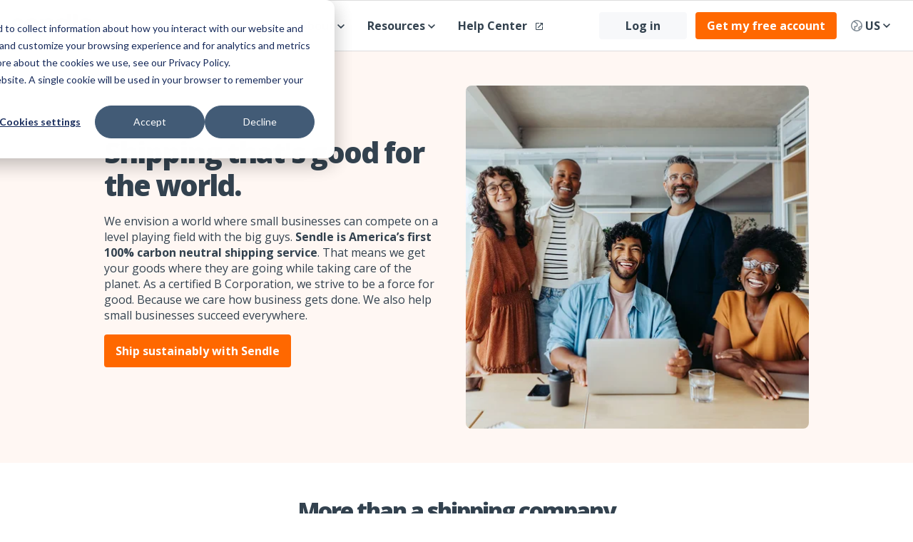

--- FILE ---
content_type: text/css
request_url: https://try.sendle.com/hubfs/hub_generated/module_assets/1/8282874075/1743050189829/module_Site_Navigation_-_US.min.css
body_size: 289
content:
@media screen and (max-width:1250px){.header .button.button--primary{display:none}}@media screen and (max-width:1050px){.header--is-open{color:#fff}.header--is-open .header__inner{-webkit-box-align:start;-ms-flex-align:start;-ms-flex-line-pack:start;align-content:flex-start;align-items:flex-start;background:#33424f;color:#fff;height:100%;left:0;overflow-y:auto;padding:1rem;position:fixed;top:0;width:100%;z-index:100}.header--is-open .header__logo{-webkit-box-flex:0;-ms-flex:0 0 auto;flex:0 0 auto;margin-bottom:1rem}.header--is-open .header__logo svg #logo-text path{fill:currentColor}.header--is-open .header__toggle{margin-left:auto;position:absolute;right:1rem;top:1rem}.header--is-open .header__toggle .icon--close{display:inline-block}.header--is-open .header__toggle .icon--menu{display:none}.header--is-open .header__actions,.header--is-open .header__nav{-webkit-box-flex:0;display:block;-ms-flex:0 0 100%;flex:0 0 100%}.header--is-open .header__actions li{display:inline-block;margin-top:1rem}.header--is-open .header__nav-link{display:inline-block;padding:.5rem 0}.header--is-open .header__dropdown{background:transparent;-webkit-box-shadow:none;box-shadow:none;color:inherit;display:block;padding:0;position:static}.header--is-open .header__dropdown:before{display:none}.header--is-open .header__dropdown a{display:inline-block;padding:.5rem 1rem}.header--is-open .header__dropdown a:focus,.header--is-open .header__dropdown a:hover{background:transparent;color:#ff6800}}@media screen and (max-width:1350px){.header{padding:0 1rem}}.locale-dropdown{position:relative}.locale-dropdown__dropdown{animation:dropdownAppear .3s ease forwards;background:#fff;border-radius:.25rem;box-shadow:1px 1px 1px 1px rgba(0,0,0,.1);display:none;flex-direction:column;list-style-type:none;margin-top:-.5rem;min-width:100%;padding:1.5em 0 1em;position:absolute;top:100%;z-index:100}.locale-dropdown__dropdown--right{left:auto;right:0}.locale-dropdown__dropdown:focus-visible:focus-within{display:flex;opacity:1;transform:translateY(0)}.locale-dropdown__trigger{align-items:center;background:transparent;border:0;color:inherit;cursor:pointer;display:flex;font-size:inherit;font-weight:700;line-height:inherit;padding:1.5em 1em}.locale-dropdown__item{color:#7a8691;display:block;padding:.5rem 1rem;text-decoration:none;white-space:nowrap}@media screen and (max-width:560px){.locale-dropdown__item{padding:.75rem 1rem}}@media screen and (max-width:1195px){.header__actions .button--primary{display:none}}@media screen and (max-width:975px){.header.header--is-open .header__inner{padding-bottom:150px}.header--is-open .header__actions .button--primary,.header--is-open .header__actions .button--tertiary{display:inline-block}.header--is-open .header__actions{background:#33424f;border-top:1px solid #b4bfc9;bottom:0;box-shadow:0 -6px 8px 0 rgba(0,0,0,.4);margin-left:-1rem;padding:16px 24px;position:fixed;width:100vw;z-index:1}}@media screen and (max-width:400px){.header--is-open .header__actions .button{width:100%}}.locale-dropdown__item:focus-visible,.locale-dropdown__item:hover{color:#ff6800;text-decoration:none}.locale-dropdown__item--active{color:#ff6800;font-weight:700;pointer-events:none}.locale-dropdown__icon--globe{color:#7a8691;margin-right:.25rem}.locale-dropdown__icon--chevron{margin-left:.25rem}.locale-dropdown__icon--chevron path{fill:currentColor}.locale-dropdown:before{animation:dropdownAppear .3s ease forwards;background:#ff6800;bottom:0;content:"";display:none;height:.5rem;left:1rem;pointer-events:none;position:absolute;width:70%;width:calc(100% - 2rem);z-index:110}.locale-dropdown:focus-visible:focus-within .locale-dropdown__trigger{color:#ff6800}.locale-dropdown:focus-visible:focus-within .locale-dropdown__dropdown{display:flex}.locale-dropdown:focus-visible:focus-within:before{display:block}@media screen and (min-width:1090px){.locale-dropdown:focus-visible:focus-within .locale-dropdown__trigger{color:#ff6800}.locale-dropdown:focus-visible:focus-within .locale-dropdown__dropdown{display:flex}.locale-dropdown:focus-visible:focus-within:before{display:block}}.locale-dropdown--is-open .locale-dropdown__trigger{color:#ff6800}.locale-dropdown--is-open .locale-dropdown__dropdown{display:flex}.locale-dropdown--is-open:before{display:block}@keyframes dropdownAppear{0%{opacity:0;transform:translateY(-.5rem)}to{opacity:1;transform:translateY(0)}}

--- FILE ---
content_type: text/css
request_url: https://try.sendle.com/hubfs/hub_generated/module_assets/1/178588702604/1743050450483/module_Video--Text--Quote.min.css
body_size: -614
content:
.video--quote-block{display:flex;gap:1rem}.video--quote{background:#fff7f3;border-radius:8px;display:flex;flex:1 1 33%;padding:1.5rem}.video--quote-content{align-self:center}.video--style{border-radius:8px;height:100%;left:0;position:absolute;top:0;width:100%}.video--quote-reverse{flex-direction:row-reverse}@media only screen and (max-width:1020px){.video--quote-block,.video--quote-reverse{flex-direction:column-reverse}.video--style{height:100%;left:0;min-height:0;position:absolute;top:0;width:100%}.video--quote-content{margin-bottom:0}}

--- FILE ---
content_type: application/javascript
request_url: https://try.sendle.com/hubfs/hub_generated/module_assets/1/8282874075/1743050189829/module_Site_Navigation_-_US.min.js
body_size: -500
content:
var module_7223255=function(){var __hs_messages={};i18n_getmessage=function(){return hs_i18n_getMessage(__hs_messages,hsVars.language,arguments)},i18n_getlanguage=function(){return hsVars.language};const localeDropdown=document.querySelector(".locale-dropdown"),localeDropdownTrigger=document.querySelector(".locale-dropdown__trigger"),canTouch="ontouchstart"in window,handleDropdownMouseIn=()=>{localeDropdown.classList.add("locale-dropdown--is-open")},handleDropdownMouseOut=()=>{localeDropdown.classList.remove("locale-dropdown--is-open")};localeDropdownTrigger.addEventListener("click",(()=>{localeDropdown.classList.toggle("locale-dropdown--is-open")})),document.addEventListener("click",(e=>{e.target.closest(".locale-dropdown")||localeDropdown.classList.remove("locale-dropdown--is-open")})),canTouch||(localeDropdown.addEventListener("mouseenter",handleDropdownMouseIn),localeDropdown.addEventListener("mouseleave",handleDropdownMouseOut))}();

--- FILE ---
content_type: image/svg+xml
request_url: https://try.sendle.com/hubfs/content/images/icons/social-icons/twitter-x/icon-social-twitter-x-logo-circle-midnight.svg
body_size: -313
content:
<?xml version="1.0" encoding="UTF-8"?>
<svg id="Layer_1" data-name="Layer 1" xmlns="http://www.w3.org/2000/svg" viewBox="0 0 64 64">
  <defs>
    <style>
      .cls-1 {
        fill: #33424f;
      }

      .cls-1, .cls-2 {
        stroke-width: 0px;
      }

      .cls-2 {
        fill: #fff;
      }
    </style>
  </defs>
  <circle class="cls-1" cx="32" cy="32" r="32"/>
  <path class="cls-2" d="m34.85,29.65l11.17-12.98h-2.65l-9.7,11.27-7.75-11.27h-8.93l11.71,17.05-11.71,13.61h2.65l10.24-11.9,8.18,11.9h8.93l-12.15-17.68h0Zm-3.62,4.21l-1.19-1.7-9.44-13.51h4.07l7.62,10.9,1.19,1.7,9.9,14.17h-4.07l-8.08-11.56h0Z"/>
</svg>

--- FILE ---
content_type: application/javascript
request_url: https://try.sendle.com/hubfs/hub_generated/template_assets/1/10615778804/1743034830370/template_l10n.min.js
body_size: 867
content:
!function r(a,c,l){function s(t,e){if(!c[t]){if(!a[t]){var o="function"==typeof require&&require;if(!e&&o)return o(t,!0);if(u)return u(t,!0);var n=new Error("Cannot find module '"+t+"'");throw n.code="MODULE_NOT_FOUND",n}var i=c[t]={exports:{}};a[t][0].call(i.exports,(function(e){return s(a[t][1][e]||e)}),i,i.exports,r,a,c,l)}return c[t].exports}for(var u="function"==typeof require&&require,e=0;e<l.length;e++)s(l[e]);return s}({1:[function(e,t,p){p.defaults={},p.set=function(e,t,o){var n=o||{},i=p.defaults,r=n.expires||i.expires,a=n.domain||i.domain,c=void 0!==n.path?n.path:void 0!==i.path?i.path:"/",l=void 0!==n.secure?n.secure:i.secure,s=void 0!==n.httponly?n.httponly:i.httponly,u=void 0!==n.samesite?n.samesite:i.samesite,f=r?new Date("number"==typeof r?(new Date).getTime()+864e5*r:r):0;document.cookie=e.replace(/[^+#$&^`|]/g,encodeURIComponent).replace("(","%28").replace(")","%29")+"="+t.replace(/[^+#$&/:<-\[\]-}]/g,encodeURIComponent)+(f&&0<=f.getTime()?";expires="+f.toUTCString():"")+(a?";domain="+a:"")+(c?";path="+c:"")+(l?";secure":"")+(s?";httponly":"")+(u?";samesite="+u:"")},p.get=function(e){for(var t=document.cookie.split(";");t.length;){var o=t.pop(),n=o.indexOf("=");if(n=n<0?o.length:n,decodeURIComponent(o.slice(0,n).replace(/^\s+/,""))===e)return decodeURIComponent(o.slice(n+1))}return null},p.erase=function(e,t){p.set(e,"",{expires:-1,domain:t&&t.domain,path:t&&t.path,secure:0,httponly:0})},p.all=function(){for(var e={},t=document.cookie.split(";");t.length;){var o=t.pop(),n=o.indexOf("=");n=n<0?o.length:n,e[decodeURIComponent(o.slice(0,n).replace(/^\s+/,""))]=decodeURIComponent(o.slice(n+1))}return e}},{}],2:[function(e,t,o){"use strict";var n,i=function(){function n(e,t){for(var o=0;o<t.length;o++){var n=t[o];n.enumerable=n.enumerable||!1,n.configurable=!0,"value"in n&&(n.writable=!0),Object.defineProperty(e,n.key,n)}}return function(e,t,o){return t&&n(e.prototype,t),o&&n(e,o),e}}(),a=(n=e("browser-cookies"))&&n.__esModule?n:{default:n},c=function(){function e(){!function(e,t){if(!(e instanceof t))throw new TypeError("Cannot call a class as a function")}(this,e),this.apiUrl="https://www.sendle.com/locale",this.allowedLocalePaths=new RegExp(/\/(en-au|en-us|en-ca|fr-ca)(\/|$)/i),this.allowedHosts=new RegExp(/(try|couriers|blog)\.sendle\.com/i),this.cookieName="sendle_locale",this.excludedUAs=new RegExp(/Google/)}return i(e,[{key:"init",value:function(){if(navigator.userAgent.match(this.excludedUAs))return!1;location.href.match(this.allowedHosts)&&location.href.match(this.allowedLocalePaths)&&(this.initRedirection(),this.initLocaleLink())}},{key:"initRedirection",value:function(){var t=this,o=location.href.match(this.allowedLocalePaths)[1],e=a.default.get(this.cookieName);e?o.toUpperCase()!==e.toUpperCase()&&this.redirect(e):$.getJSON(this.apiUrl,(function(e){e.found?(t.setCookie(e.locale),o.toUpperCase()!==e.locale.toUpperCase()&&t.redirect(e.locale)):t.setCookie(o)}))}},{key:"initLocaleLink",value:function(){var i=this;$("a.change-locale").each((function(e,t){var o=$(t),n=o.attr("data-target-locale");o.attr({href:i.urlForLocale(n)}).click((function(e){i.setCookie($(e.target).attr("data-target-locale"))}))}))}},{key:"setCookie",value:function(e){a.default.set(this.cookieName,e,{expires:365,domain:".sendle.com"})}},{key:"urlForLocale",value:function(e){return location.href.replace(this.allowedLocalePaths,"/"+e+"/")}},{key:"redirect",value:function(e){location.href=this.urlForLocale(e)}}]),e}();$((function(){(new c).init()}))},{"browser-cookies":1}]},{},[2]);
//# sourceURL=https://cdn2.hubspot.net/hub/2092172/hub_generated/template_assets/10615778804/1723080368928/Coded_files/Custom/page/2018/l10n.js

--- FILE ---
content_type: image/svg+xml
request_url: https://try.sendle.com/hubfs/content/images/logos/Carbon_Neutral-White-US.svg
body_size: 7287
content:
<svg id="Layer_1" data-name="Layer 1" xmlns="http://www.w3.org/2000/svg" viewBox="0 0 1366.62 1366.62"><defs><style>.cls-1{fill:none;}.cls-2{fill:#009a57;}</style></defs><circle class="cls-1" cx="683.31" cy="683.31" r="673.99"/><path class="cls-2" d="M683.31,1366.62c-182.52,0-354.11-71.08-483.17-200.14S0,865.83,0,683.31,71.08,329.2,200.14,200.14,500.79,0,683.31,0s354.11,71.08,483.17,200.14,200.14,300.65,200.14,483.17-71.08,354.11-200.14,483.17S865.83,1366.62,683.31,1366.62Zm0-1348c-177.54,0-344.46,69.14-470,194.68S18.64,505.77,18.64,683.31s69.14,344.45,194.68,470S505.77,1348,683.31,1348s344.45-69.14,470-194.68S1348,860.85,1348,683.31s-69.14-344.45-194.68-470S860.85,18.64,683.31,18.64Z"/><path class="cls-2" d="M224.72,805.73l3.83,12.89L176.78,834q-9.27,2.75-14.83,3.92c1.13.59,2.4,1.33,3.83,2.24s6,4,13.75,9.31l-6.25,8.9L147.74,840.3l-3.2-10.75Z"/><path class="cls-2" d="M168.34,733.47q21.53-3.37,33.07,1.91t13.77,19.53q2.16,13.79-7.52,22.6t-30.53,12.08q-21.88,3.43-33.33-1.87t-13.68-19.49q-2.18-13.85,7.57-22.67T168.34,733.47ZM175,776.14q16.9-2.65,23.59-7.26t5.5-12.24q-1.2-7.62-9.1-10t-24.57.23q-16.62,2.61-23.5,7.3t-5.69,12.33q1.2,7.62,9,10T175,776.14Z"/><path class="cls-2" d="M166,664.75q21.79-.51,32.53,6.25t11.08,21.18q.33,14-10.43,21.41t-31.87,7.95q-22.12.51-32.79-6.25t-11-21.12q-.33-14,10.49-21.47T166,664.75Zm1,43.18q17.1-.39,24.34-4.08t7.06-11.41q-.18-7.73-7.7-11.13t-24.39-3q-16.82.39-24.25,4.14t-7.26,11.47q.18,7.73,7.64,11.07T167,707.93Z"/><path class="cls-2" d="M153.77,613.43q13,1.88,18.9,7.48t4.57,14.72A15.5,15.5,0,0,1,168.56,648q-7.44,3.76-20,2-25.87-3.71-23.29-21.77,1.27-8.9,8.67-12.72T153.77,613.43ZM134.39,572.8l76.22,57.79-1.57,11-76.22-57.78Zm15.85,66.13q8.43,1.22,12.81.16c2.91-.7,4.54-2.29,4.9-4.79q1.06-7.47-15.64-9.86t-17.77,5.08q-.54,3.74,3.36,6T150.24,638.93Zm44.44-74.66q13,1.86,18.86,7.5t4.55,14.63a15.59,15.59,0,0,1-8.62,12.41q-7.4,3.8-20,2-25.87-3.7-23.29-21.83,1.25-8.72,8.63-12.61T194.68,564.27ZM191,589.75c5.63.81,9.91.85,12.87.14s4.61-2.32,5-4.81q1.06-7.41-15.75-9.82-16.61-2.38-17.66,5-.54,3.74,3.3,6T191,589.75Z"/><path class="cls-2" d="M177.08,470.27q-4.34,11,.94,20.31T197,505.35q14.31,5.67,24,2.54t14.27-14.56a50.17,50.17,0,0,0,2.81-10q.84-5,1.29-10.63l10.9,4.32a62.79,62.79,0,0,1-4.76,22.11q-6.78,17.07-20.74,22.12t-33.23-2.58q-12.12-4.8-19.46-12.85a34.08,34.08,0,0,1-8.84-18.37q-1.52-10.32,3-21.65a52.69,52.69,0,0,1,13.73-20l8.77,8.77a75.07,75.07,0,0,0-6.57,7A32.18,32.18,0,0,0,177.08,470.27Z"/><path class="cls-2" d="M285.11,420.77l-24.27-4.51-16.13,27.61,15.92,18.78-7.27,12.45-56.72-69.39,7.5-12.84,88.3,15.35Zm-36.26-7.34-23.61-4.72c-1.61-.28-4.08-.81-7.43-1.59s-5.76-1.39-7.27-1.84a128.17,128.17,0,0,1,11,11.67l15,17.52Z"/><path class="cls-2" d="M279.8,371.37l26,21L297.18,403l-65-52.6L247,332q10.19-12.59,19.79-14.83t19.12,5.47q12.15,9.81,7.09,26.62l43.64,4.91-9.79,12.1-38.57-5.44Zm-8.8-7.13,6-7.38q6-7.42,5.95-13t-5.49-9.95q-5.52-4.47-10.83-2.8T255.42,340l-5.69,7Z"/><path class="cls-2" d="M286.23,287.05l18.33-16.74q12.75-11.65,21.83-13.13t16.41,6.56a19.28,19.28,0,0,1,5.43,11.54q.5,6.14-3.9,11.85l.39.42q7.62-4.71,14-3.9t12,7q7.6,8.33,6.09,18.34t-11.85,19.47l-22.3,20.37Zm33.4,16.3,9.71-8.88q6.33-5.79,7.42-10.46t-3.32-9.48q-4-4.35-8.89-3.42t-11.77,7.18l-8.74,8Zm7.48,8.19L345,331.1l10.73-9.8q6.33-5.79,7.34-11.17t-3.77-10.62q-4.39-4.81-9.81-4.13t-12.14,6.82Z"/><path class="cls-2" d="M436.79,224.81Q447.85,242,445.39,257T427.2,282.21q-15.92,10.26-30.54,6.3t-25.84-21.37q-11.2-17.41-8.63-32.28t18.5-25.11q15.69-10.09,30.35-6.13T436.79,224.81ZM383.1,259.37q8.37,13,17.93,16.32t19.86-3.29q10.25-6.6,11.19-16.6t-7.51-23.13q-8.32-12.93-17.81-16.29T387,219.61q-10.34,6.66-11.31,16.74T383.1,259.37Z"/><path class="cls-2" d="M536,227.91l-15.52,6.34-63.29-46.14-.42.18,1.67,3.33q4.77,9.56,8.1,17.71L483,249.57l-11.49,4.7-31.65-77.43,15.36-6.27,63.06,45.86.32-.13q-.62-1.17-4-8.7t-5.2-11.81l-16.58-40.57,11.6-4.74Z"/><path class="cls-2" d="M648.86,205.92l-16.58,2.41-50.3-60-.45.07.82,3.63q2.32,10.42,3.59,19.14l6.25,43-12.28,1.78-12-82.77,16.42-2.39,50.13,59.72.34-.05c-.2-.86-.81-4-1.83-9.42s-1.75-9.66-2.19-12.71L624.43,125l12.4-1.8Z"/><path class="cls-2" d="M714,206.41l-47.3-.77L668,122l47.31.77-.19,11.55-33.63-.54-.37,22.76,31.52.51-.19,11.44L680.93,168l-.42,26.26,33.63.54Z"/><path class="cls-2" d="M806.17,134.89l-8.68,53.42A32.07,32.07,0,0,1,791,203.68a26.57,26.57,0,0,1-13.07,8.72q-8,2.49-18.36.81-15.36-2.49-22.56-12t-4.9-23.75l8.64-53.2,13.56,2.21-8.49,52.23q-1.66,10.23,2.3,15.85t13.78,7.22q19.08,3.11,22.34-16.94l8.47-52.13Z"/><path class="cls-2" d="M836.83,231.27l-13-4.23,22.25-68.39L822.68,151l3.63-11.15,59.79,19.45-3.63,11.15-23.39-7.61Z"/><path class="cls-2" d="M895.35,218.58l-14.7,30-12.28-6,36.81-75.1,21.21,10.4q14.55,7.11,18.86,16t-1.07,19.86q-6.87,14-24.38,12.84l4.92,43.63-14-6.84-3.28-38.82Zm5-10.17,8.53,4.18q8.58,4.2,14,2.91t8.49-7.57q3.12-6.37.32-11.18t-11.17-8.92l-8.12-4Z"/><path class="cls-2" d="M973.92,304.43l6.39-23.84-26.26-18.25-20,14.41-11.84-8.23,73.62-51.11,12.22,8.49-22.23,86.82Zm10.16-35.57,6.56-23.17q.6-2.37,2.16-7.28t2.4-7.11a128.14,128.14,0,0,1-12.5,10.06L964.06,255Z"/><path class="cls-2" d="M990.64,318.18l56.81-61.39,10,9.29-48.84,52.78,26,24.06-8,8.6Z"/><path class="cls-2" d="M1126.52,411q-16.89,12-32.48,9t-28.11-20.67l-13.54-19.08,68.2-48.42,15,21.08q11.55,16.29,9.21,31.56T1126.52,411Zm-8.72-11.49q24.5-17.38,8.23-40.29l-6.86-9.66-49.49,35.14,5.63,7.93Q1092.8,417.28,1117.8,399.53Z"/><path class="cls-2" d="M1119.28,490.36,1098,448.11l74.69-37.65,21.3,42.25-10.32,5.2-15.14-30-20.33,10.25,14.19,28.15-10.22,5.15L1138,443.27l-23.45,11.82,15.14,30Z"/><path class="cls-2" d="M1124.62,503.71l78.91-27.77,4.53,12.9-67.83,23.87L1152,546.12,1140.92,550Z"/><path class="cls-2" d="M1143.12,561.14l81.25-19.86,3.25,13.28-81.25,19.86Z"/><path class="cls-2" d="M1240,628.93l1.87,14.06-86.77-18-1.9-14.29,79.08-39.93,1.85,14-49.26,24.14q-3.49,1.84-9.11,4.16t-8.39,3.13q4.41.17,10.29.94t8.72,1.38Z"/><path class="cls-2" d="M1157.89,708.35l.77-47.31,83.63,1.36-.77,47.31-11.55-.19.54-33.63-22.76-.37-.51,31.51-11.45-.18.52-31.52-26.26-.43-.55,33.64Z"/><path class="cls-2" d="M1188.37,741l-33.07-4.73,1.94-13.54L1240,734.59,1236.68,758q-2.28,16-9.4,22.87T1208.06,786q-15.46-2.22-19.73-19.24l-40,18.15,2.21-15.41,35.91-15.08Zm11.21,1.61-1.34,9.4q-1.35,9.45,1.55,14.2t9.81,5.74q7,1,10.74-3.14t5-13.38l1.29-9Z"/><path class="cls-2" d="M1182.66,828.2l31,29.77-4.2,14.27-41.25-41.19-31.12-9.16,3.88-13.17,30.68,9,57.39-12-4.2,14.27Z"/><path class="cls-2" d="M797.7,1039.47"/><path class="cls-2" d="M860.17,941.17"/><path class="cls-2" d="M848.88,946.15"/><path class="cls-2" d="M680.66,447.81l-8.52-23.71a14.91,14.91,0,0,1,.6-11.5h0a15,15,0,0,0,.59-11.52l-6.23-17.34a12,12,0,0,0-6.24-6.83L611.41,354a12,12,0,0,0-9.08-.4L565.06,367a15.06,15.06,0,0,0-8.46,7.64l-2.53,5.27a14.92,14.92,0,0,0-.6,11.52l3.73,10.38A3,3,0,0,0,561,403.6l16.39-5.89a12,12,0,0,1,9.08.4l33.94,15.71a14.94,14.94,0,0,1,7.78,8.49l2.47,6.88a14.94,14.94,0,0,0,9,9l37.1,13.41A3,3,0,0,0,680.66,447.81Z"/><path class="cls-2" d="M535.77,428.45l14.82-5.33a15.32,15.32,0,0,1,11.63.52l40.31,18.65a18.31,18.31,0,0,1,9.54,10.42l4.46,12.42a3,3,0,0,1-1.83,3.81L586.41,479.1a3,3,0,0,1-3.71-4.05h0a18.29,18.29,0,0,0-8.81-24.52l-12.26-5.67a18.4,18.4,0,0,0-13.94-.62l-5.54,2a3,3,0,0,1-3.83-1.77l-4.38-12.21A3,3,0,0,1,535.77,428.45Z"/><path class="cls-2" d="M477.53,470.88a3,3,0,0,1-3.84-1.78l-4.15-11.57a3,3,0,0,0-3.84-1.77h0a3,3,0,0,1-3.71-4l6.33-13.18A3,3,0,0,1,470,437l21.13-7.59a3,3,0,0,1,3.83,1.77l.54,1.5a29.87,29.87,0,0,1-18,38.2Z"/><path class="cls-2" d="M535.52,383,525,404.86a2.86,2.86,0,0,0-.12,2.26l4.51,12.57a3,3,0,0,0,3.84,1.77l16.24-5.83a3,3,0,0,0,1.83-3.81l-10.26-28.58A3,3,0,0,0,535.52,383Z"/><path class="cls-2" d="M525.24,453.74l-4,1.43a3,3,0,0,1-3.84-1.77l-4.24-11.81a3,3,0,0,1,4.12-3.71h0a16.4,16.4,0,0,1,8.13,8.28l1.58,3.58A3,3,0,0,1,525.24,453.74Z"/><path class="cls-2" d="M514.07,428.28l-6.61-3.06a3,3,0,0,1-1.53-1.67l-3.38-9.42a3,3,0,0,1,1.82-3.81l4.88-1.75a3,3,0,0,1,3.83,1.77l5.11,14.23A3,3,0,0,1,514.07,428.28Z"/><path class="cls-2" d="M957.35,440.55l-21.91,6A17,17,0,0,0,925,454.73l-18.78,33.93a17.05,17.05,0,0,0-1.44,13.08l28.68,97.15a17.06,17.06,0,0,0,8.31,10.2l30.58,16.36a17.05,17.05,0,0,0,23-6.78h0c7.32-13.23,27-11.08,31.26,3.43h0a176.19,176.19,0,0,1,21.56,62.1c2.18,14.8,4.21,28.49,4.24,26.76,1.11-66.25-5.67-109.46-14.52-139.45-14.14-47.9-34-88.1-62.53-124.95A17.06,17.06,0,0,0,957.35,440.55Z"/><path class="cls-2" d="M803.72,381.27h0a7.4,7.4,0,0,1,9.73-3.49l14.36,6.64a4.32,4.32,0,0,1,2.26,2.47L843.75,425a4.34,4.34,0,0,0,2.25,2.47l25.78,11.92a7.28,7.28,0,0,1,3.79,4.14l1,2.93a3,3,0,0,1-1.83,3.8l-11.74,4.22a3,3,0,0,0-1.83,3.8l3.93,10.93a7.28,7.28,0,0,0,3.79,4.14l13.35,6.18a7.32,7.32,0,0,0,5.57.24l14.7-5.28a3,3,0,0,0,1.83-3.8l-18.31-51a3,3,0,0,1,4.12-3.71l25.29,11.7a3,3,0,0,0,4.13-3.7l-.87-2.41a7.28,7.28,0,0,0-3.79-4.14l-4-1.87a3,3,0,0,1,.29-5.48l8.8-3.16c2.2-.79,8.53-9.48,6.72-10.92a399,399,0,0,0-202.35-83.8c-6.63-.76-14.42,3.53-17.3,9.55l-5.78,12a7.27,7.27,0,0,0,3.5,9.76L794,384.77A7.42,7.42,0,0,0,803.72,381.27Z"/><path class="cls-2" d="M551.6,1031.66l26.48-31.58L567.4,982.83a30.11,30.11,0,0,0-31.68-13.61h0a30.09,30.09,0,0,1-32.08-14.3L490.7,932.76a10.53,10.53,0,0,0-19.37,3h0a137.7,137.7,0,0,1-69-38.95c-16.39-17-45.15-37-44.17-35.42,15.68,25.56,38.21,57.65,60.32,79.76C456.65,979.38,504.33,1012.65,551.6,1031.66Z"/><path class="cls-2" d="M846.8,1003.61l-34.23,2.14a4.68,4.68,0,0,1-1.54-.12c-3.58-1-36.52,1.28-45.79,2a4.52,4.52,0,0,1-3.87-1.7l-4.11-5.17A4.56,4.56,0,0,0,754,999a94.37,94.37,0,0,1-24.12-4.56,4.56,4.56,0,0,0-3.75.35l-15.29,8.85a4.51,4.51,0,0,1-6.61-2.68l-4.88-17.22a4.5,4.5,0,0,0-6-2.94,35.74,35.74,0,0,1-9.48,2.48,3.66,3.66,0,0,0-.73.16,76.88,76.88,0,0,1-21.43,3.29,4.59,4.59,0,0,0-2.64.9,75.38,75.38,0,0,1-13.23,7.93q-2.41,1.11-4.86,2a4.51,4.51,0,0,0-1.39,7.71h0a3,3,0,0,1-1.7,5.28l-27.75,2.6a3,3,0,0,0-1.7,5.28l1.89,1.59a7.46,7.46,0,0,0,5.51,1.72l4.35-.41a3,3,0,0,1,2.51,4.89l-6,7.15c-1.51,1.79,2.82,12.77,5.11,13.11a402.87,402.87,0,0,0,224.68-32.4,36,36,0,0,0,3.37-2.33A4.52,4.52,0,0,0,846.8,1003.61Z"/><path class="cls-2" d="M772.53,398.05l15.62,7.23a4.55,4.55,0,0,1,2.19,6.1h0a4.54,4.54,0,0,0,2.19,6.09l9.68,4.48a4.66,4.66,0,0,0,6.13-2.2l1.28-2.68a4.68,4.68,0,0,1,6.13-2.2l4.62,2.14a3,3,0,0,0,4.13-3.71l-7.87-21.91a3,3,0,0,0-3.84-1.77L796,395.67a4.62,4.62,0,0,1-3.5-.16l-15.34-7.1a4.66,4.66,0,0,0-6.12,2.2l-.65,1.34A4.55,4.55,0,0,0,772.53,398.05Z"/><path class="cls-2" d="M717.88,396.27l-3.08-8.56a3,3,0,0,0-3.83-1.78l-8,2.86a3.06,3.06,0,0,0-1.72,1.54l-4.82,10.05a3,3,0,0,0-.12,2.28l.43,1.19a3,3,0,0,0,3.83,1.77l15.44-5.54A3,3,0,0,0,717.88,396.27Z"/><path class="cls-2" d="M444.2,510c.79-4.7,2.61-12.13,6.91-14.23a14.94,14.94,0,0,1,6.48-1.5c.3,0,.61,0,.91,0a14.63,14.63,0,0,1,6.12,1.76l136.3,73.73a310.27,310.27,0,0,1,40.44,25.63,5.84,5.84,0,0,0,8.74-2.15l1-2.13a8.87,8.87,0,0,1,5-4.5l7.82-2.81a8.84,8.84,0,0,1,6.72.3h0A8.88,8.88,0,0,0,682.37,580L689,566.06a3,3,0,0,0-3.71-4l-6.77,2.43a3,3,0,0,1-3.83-1.77l-6.55-18.24a3,3,0,0,1,1.83-3.81l2.77-1a8.85,8.85,0,0,0,5-4.51L680,530.6a3,3,0,0,1,5.54.24l5.13,14.29a3,3,0,0,0,3.83,1.77l17.72-6.36a3,3,0,0,0,.3-5.49l-13.25-6.12a8.78,8.78,0,0,1-4.57-5l-2-5.48a8.73,8.73,0,0,0-4.57-5l-19.32-8.94a8.87,8.87,0,0,0-6.73-.3l-14.21,5.1a3,3,0,0,1-3.83-1.77l-5.3-14.77a3,3,0,0,0-5.54-.24l-2,4.26a8.85,8.85,0,0,1-11.71,4.2l-10.58-4.89a8.87,8.87,0,0,0-6.73-.3l-14,5a3,3,0,0,0-1.83,3.81l2.2,6.13a8.82,8.82,0,0,0,4.58,5l4.72,2.18A8.78,8.78,0,0,1,602,529.75l-1.42,3a8.82,8.82,0,0,0-.35,6.78l5.74,16a3,3,0,0,1-1.83,3.81l-5.93,2.13a3,3,0,0,1-3.84-1.77l-5.52-15.38a3,3,0,0,0-3.83-1.77l-7.6,2.72a3,3,0,0,1-2.3-.1l-32.76-15.16a5.82,5.82,0,0,1-2.81-7.82L562.63,474a8.82,8.82,0,0,0,.35-6.78l-1.75-4.86a3,3,0,0,0-3.83-1.77l-74.5,26.76a5.88,5.88,0,0,1-4.42-.2l-21.14-9.78a8.87,8.87,0,0,0-6.73-.3l-5,1.8a3,3,0,0,1-3.83-1.77s-13.88-9.09-8.15-22.68,2-20.06,1.58-24.34a47.49,47.49,0,0,1-.31-5.59l.31-21.49c-1.44.52-15.18,17.83-15.84,19.21L388.8,457.06c-.66,1.38-16.66,17.52-18.1,18l-10.62,33.06a3,3,0,0,0-1.83,3.81l-18.1,11.33c.79,2.21-2.48,17.63-3.5,19.75l-8.19,17c-1.16,2.4,25.86-5.69,28.38-6.6l11.6-4.16a3,3,0,0,0,1.83-3.81L367.94,539a3,3,0,0,1,1.83-3.8l20.11-7.23a3,3,0,0,1,3.84,1.78l0,0A232.87,232.87,0,0,1,421.89,582c3.16,8.19,6,14.44,6.43,11.77Z"/><path class="cls-2" d="M683.31,1058.52c-209.56,0-380-170.49-380-380s170.49-380,380-380,380,170.49,380,380S892.87,1058.52,683.31,1058.52Zm0-746.11c-201.85,0-366.07,164.21-366.07,366.06s164.22,366.07,366.07,366.07,366.07-164.22,366.07-366.07S885.16,312.41,683.31,312.41Z"/><path class="cls-2" d="M1012.62,1077.52a4.66,4.66,0,0,1-3-8.23c4.11-3.46,8.21-7,12.2-10.6a4.66,4.66,0,0,1,6.22,6.94c-4.06,3.64-8.24,7.27-12.42,10.79A4.64,4.64,0,0,1,1012.62,1077.52Z"/><path class="cls-2" d="M1047.61,1045.2a4.66,4.66,0,0,1-3.32-7.93c7.24-7.34,14.35-15,21.13-22.75a4.66,4.66,0,1,1,7,6.13c-6.91,7.9-14.14,15.69-21.51,23.16A4.63,4.63,0,0,1,1047.61,1045.2Zm41.2-47.17a4.59,4.59,0,0,1-2.84-1,4.65,4.65,0,0,1-.85-6.53c6.3-8.16,12.42-16.62,18.21-25.15a4.66,4.66,0,0,1,7.71,5.23c-5.89,8.69-12.13,17.3-18.54,25.61A4.64,4.64,0,0,1,1088.81,998ZM1124,946.21a4.68,4.68,0,0,1-4-7c5.25-8.86,10.3-18,15-27.18a4.66,4.66,0,0,1,8.3,4.25c-4.79,9.34-9.93,18.65-15.28,27.68A4.66,4.66,0,0,1,1124,946.21Z"/><path class="cls-2" d="M1152.55,890.44a4.55,4.55,0,0,1-1.86-.4,4.65,4.65,0,0,1-2.41-6.13c2.15-4.93,4.25-9.94,6.23-14.91a4.66,4.66,0,1,1,8.66,3.46c-2,5-4.16,10.16-6.35,15.18A4.67,4.67,0,0,1,1152.55,890.44Z"/><path class="cls-2" d="M214.07,890.44a4.68,4.68,0,0,1-4.28-2.8c-2.19-5-4.32-10.13-6.34-15.18A4.66,4.66,0,1,1,212.1,869c2,5,4.08,10,6.23,14.91a4.65,4.65,0,0,1-2.4,6.13A4.58,4.58,0,0,1,214.07,890.44Z"/><path class="cls-2" d="M319.75,1046a4.64,4.64,0,0,1-3.31-1.38c-7.43-7.49-14.73-15.32-21.68-23.25a4.66,4.66,0,0,1,7-6.15c6.83,7.8,14,15.48,21.29,22.84a4.66,4.66,0,0,1-3.31,7.94Zm-41.52-47.37a4.65,4.65,0,0,1-3.69-1.81c-6.45-8.34-12.74-17-18.67-25.73a4.66,4.66,0,0,1,7.7-5.24c5.83,8.58,12,17.08,18.34,25.27a4.65,4.65,0,0,1-3.68,7.51Zm-35.41-52.09a4.68,4.68,0,0,1-4-2.28c-5.38-9.08-10.56-18.44-15.37-27.84a4.66,4.66,0,1,1,8.29-4.25c4.73,9.22,9.81,18.42,15.1,27.33a4.66,4.66,0,0,1-4,7Z"/><path class="cls-2" d="M355,1078.33a4.62,4.62,0,0,1-3-1.08c-4.19-3.51-8.38-7.13-12.46-10.77a4.66,4.66,0,1,1,6.21-7c4,3.57,8.11,7.13,12.23,10.57a4.66,4.66,0,0,1-3,8.23Z"/><path class="cls-2" d="M892,1196.84c-5.08,5-10.52,9.77-19,9.77-12.21,0-22.54-7.27-24.42-19.74H926.8a45.18,45.18,0,0,0,.76-8.94c0-31.39-23.35-57.64-55.3-57.64-25.6,0-45.57,18-53,41.56v-62.22a9.71,9.71,0,0,0-10.06-10H789.3v139.6h19.85c5.79,0,10.06-5.82,10.06-11.61v-27.08c7.48,23.57,28.1,41.64,53.61,41.64,23.5,0,42.15-15.41,51.17-35.36Zm-19.35-50.26c11.27,0,21.22,7.89,23.67,17.86H849C851.45,1154.47,861.41,1146.58,872.69,1146.58Z"/><path class="cls-2" d="M746.92,1099.63v33.07c-10-8.65-19-12.41-31-12.41-26.42,0-45.17,17.86-50.38,41.55-.13-11.89-2.45-24.5-12.12-32.52-6.76-5.64-17.89-9-26.72-9-12.59,0-21.85,4.26-28.43,14.23h-.92v-.12c0-5.8-4.2-9.85-10-9.85H569.92v39.16c-7.48-24.88-26.94-43.42-54.14-43.42-30.63,0-55,25.76-55,56,0,1.14-.1,2.26,0,3.39-13.1-17.72-47.51-14.22-47.51-27.45,0-4.69,4.66-6.31,8.79-6.31,5.45,0,9.55,1.06,9.74,8.54h30.63c-2.07-22.44-19.17-34.18-40-34.18-20.1,0-40.4,12.92-40.4,34.72,0,14.66,12.4,22.58,24.81,27.09,4.5,1.69,9,3.11,13.53,4.62,5.63,2.24,14.09,4.46,14.09,12,0,5.46-6.2,7.91-10.9,7.91-6.2,0-10.9-2.29-11.84-9.77h-31c2.45,24.93,20.68,35.36,42.47,35.36,20.33,0,40.64-11.56,42.35-33.11,8.72,19.07,28,33.11,50.27,33.11,23.48,0,41.9-15.41,50.92-35.36H534.73c-5.07,5-10.52,9.77-19,9.77-12.22,0-22.56-7.27-24.44-19.74h78.6v42.38h29.92v-57.84c0-12.4,3.73-21.8,18.2-21.8,14.09,0,16.7,10,16.7,21.61v46.42c0,5.79,4.15,11.61,9.94,11.61h20v-39.37c5,24,24.22,42.32,51.1,42.32,12,0,24.5-2.87,31.17-14.78v.83c0,5.46,5.48,11,11.27,11h18.64v-139.6H756.69C750.91,1089.65,746.92,1093.84,746.92,1099.63ZM491.7,1164.44c2.44-10,12.4-17.86,23.68-17.86s21.23,7.89,23.68,17.86Zm229.47,38c-15.6,0-26.12-11.66-26.12-26.87s11.46-26.12,26.49-26.12,26.32,11.08,26.32,26.12C747.86,1191,736.77,1202.42,721.17,1202.42Z"/><polygon class="cls-2" points="984.5 1174.41 955.71 1124.55 918.8 1124.55 947.59 1174.41 984.5 1174.41"/><polygon class="cls-2" points="918.8 1229.25 955.71 1229.25 984.5 1179.39 947.59 1179.39 918.8 1229.25"/><path class="cls-2" d="M558,895.4a138.06,138.06,0,0,1-51.31-9.7c-32.39-12.88-60.13-38.87-76.12-71.33C406.25,765,407,700.17,415.88,656L443.8,505a17.2,17.2,0,0,1,25.34-11.87l133.92,75.23c44.51,24.17,82.12,61,103.09,101.14A7,7,0,1,1,693.77,676c-19.72-37.69-55.25-72.46-97.47-95.38l-134-75.28a3.22,3.22,0,0,0-4.74,2.22l-27.94,151c-8.41,42.06-9.27,103.37,13.51,149.6,14.48,29.38,39.53,52.9,68.75,64.51,34.89,13.88,74.94,11.09,115.82-8.06,31.6-14.8,55.06-35,69.72-60.18a7,7,0,0,1,12.07,7c-16.11,27.63-41.64,49.77-75.86,65.8C607.92,889.35,582.41,895.4,558,895.4Z"/><path class="cls-2" d="M630.66,878a7,7,0,0,1-6.34-4L501,610.52a7,7,0,0,1,12.66-5.93L637,868a7,7,0,0,1-6.32,10Z"/><path class="cls-2" d="M557.5,721.77a6.74,6.74,0,0,1-1.66-.21l-72.47-17.67a7,7,0,1,1,3.31-13.58L559.15,708a7,7,0,0,1-1.65,13.79Z"/><path class="cls-2" d="M594.38,800.51a7.22,7.22,0,0,1-1.88-.26L491,772.07a7,7,0,0,1,3.74-13.47l101.49,28.18a7,7,0,0,1-1.86,13.73Z"/><path class="cls-2" d="M540,684.35a6.89,6.89,0,0,1-3.21-.79,7,7,0,0,1-3-9.42l28.32-54.56a7,7,0,0,1,12.4,6.44l-28.32,54.56A7,7,0,0,1,540,684.35Z"/><path class="cls-2" d="M576.59,762.56a7,7,0,0,1-6.36-9.87l43.33-96a7,7,0,1,1,12.74,5.75l-43.33,96A7,7,0,0,1,576.59,762.56Z"/><path class="cls-2" d="M610.54,835a7,7,0,0,1-6.36-9.87l43.32-96a7,7,0,0,1,12.75,5.75l-43.33,96A7,7,0,0,1,610.54,835Z"/><path class="cls-2" d="M812.32,865.47c-19.85,0-41.52-4.94-64.39-16.38-36-18-60.14-44.73-69.9-77.35-8.19-27.4-5.58-58.49,7.16-85.29,19.32-40.63,61.24-73,94-89.69l110.1-58.19a15.27,15.27,0,0,1,22.22,11.11L931,672.73c6.28,36.25,5.55,89.16-15.36,129C897.13,837.05,859.93,865.47,812.32,865.47Zm84.12-314.7a1.35,1.35,0,0,0-.6.16L785.65,609.17c-30.83,15.72-70,45.82-87.83,83.28-11.28,23.72-13.61,51.15-6.39,75.28,8.62,28.83,30.32,52.64,62.75,68.86s64.49,19.29,92.73,8.89c23.64-8.7,44.19-27,56.4-50.27,19.28-36.74,19.85-86.15,14-120.14,0,0,0-.07,0-.1l-19.51-123.1a1.25,1.25,0,0,0-.7-1A1.28,1.28,0,0,0,896.44,550.77Z"/><path class="cls-2" d="M751.05,849.83a7,7,0,0,1-6.25-10.11L850.36,628.61a7,7,0,1,1,12.5,6.26L757.3,846A7,7,0,0,1,751.05,849.83Z"/><path class="cls-2" d="M813.64,724.65a7,7,0,0,1-1.47-13.82L871.32,698a7,7,0,1,1,3,13.66l-59.15,12.82A6.93,6.93,0,0,1,813.64,724.65Z"/><path class="cls-2" d="M782.09,787.75A7,7,0,0,1,780.4,774l82.91-20.74a7,7,0,0,1,3.39,13.56l-82.91,20.74A7.13,7.13,0,0,1,782.09,787.75Z"/><path class="cls-2" d="M828.64,694.67a7,7,0,0,1-6.29-3.93L800.52,645.9a7,7,0,1,1,12.57-6.12l21.83,44.84a7,7,0,0,1-6.28,10Z"/><path class="cls-2" d="M797.3,757.34a7,7,0,0,1-6.44-4.28l-33.15-78.77a7,7,0,1,1,12.89-5.42l33.14,78.77a7,7,0,0,1-3.73,9.15A6.84,6.84,0,0,1,797.3,757.34Z"/><path class="cls-2" d="M768.26,815.43a7,7,0,0,1-6.45-4.28l-33.14-78.78A7,7,0,1,1,741.55,727l33.15,78.78a7,7,0,0,1-6.44,9.7Z"/><path class="cls-2" d="M939.62,810.28l-1.72-4.78a3.64,3.64,0,0,0-1.64-2c-.77-.44-1.54-.89-2.29-1.37-5-3.14-9.79-6.71-12.68-12-.35-.64-.66-1.28-.95-1.94a3.7,3.7,0,0,0-6.7-.16l0,.1c-20.34,40.32-52.41,69.53-95.82,69.53-2.49,0-5-.08-7.56-.24a143.94,143.94,0,0,1-47-11.57,12.42,12.42,0,0,1-5.36-4.35,3.71,3.71,0,0,0-3.32-1.54l-.76,0a12.36,12.36,0,0,1-5.89-1.49l-.51-.28c-4.46,7.25-11.29,12.67-18.28,17.69q-2.8,2-5.66,3.93l-.25.17c-.69.6-1.34,1.28-2,1.84l-.31.24c-.08.13-.24.42-.39.71s-.22.79-.34,1.19c0,.3,0,1.65,0,2.2a65.25,65.25,0,0,0,2.68,13.6,3.73,3.73,0,0,0,2,2.36l5.33,2.46a6.67,6.67,0,0,1,3.44,3.77l5.33,14.85a6.69,6.69,0,0,0,3.45,3.77l9.41,4.35a6.78,6.78,0,0,0,5.1.23l19.34-6.95a3,3,0,0,1,2.93.5,3.76,3.76,0,0,0,3,.91l9.09-1.51a3.53,3.53,0,0,0,1.6-.69,70.64,70.64,0,0,1,7.11-4.72c14.5-8.35,30-9.31,46.19-6.39,2.23.41,4.45.87,6.68,1.32a3.55,3.55,0,0,0,1.34,0L896.92,887a3.55,3.55,0,0,0,.64-.17l20.85-7.49a3.7,3.7,0,0,0,2.08-1.88L933,851.55a3.54,3.54,0,0,0,.33-2.07,11.52,11.52,0,0,1,1.88-8.51l.11-.14A33.06,33.06,0,0,0,939.62,810.28Z"/></svg>

--- FILE ---
content_type: image/svg+xml
request_url: https://try.sendle.com/hubfs/content/images/icons/icon-instagram-white.svg
body_size: -279
content:
<svg id="Layer_1" data-name="Layer 1" xmlns="http://www.w3.org/2000/svg" viewBox="0 0 415.84 415.84"><defs><style>.cls-1{fill:#fff;}</style></defs><path class="cls-1" d="M340.54,256A84.54,84.54,0,1,1,256,171.46,84.53,84.53,0,0,1,340.54,256Z" transform="translate(-48.08 -48.08)"/><path class="cls-1" d="M453.71,106.42a78.7,78.7,0,0,0-19-29.16,78.7,78.7,0,0,0-29.16-19c-8.94-3.47-22.37-7.6-47.09-8.73-26.75-1.22-34.77-1.48-102.49-1.48s-75.74.26-102.48,1.48c-24.73,1.13-38.16,5.26-47.09,8.73a78.54,78.54,0,0,0-29.16,19,78.73,78.73,0,0,0-19,29.16c-3.47,8.94-7.6,22.37-8.73,47.1-1.22,26.74-1.48,34.76-1.48,102.48s.26,75.74,1.48,102.49c1.13,24.72,5.26,38.15,8.73,47.09a78.7,78.7,0,0,0,19,29.16,78.7,78.7,0,0,0,29.16,19c8.94,3.48,22.37,7.61,47.1,8.73,26.74,1.22,34.75,1.48,102.48,1.48s75.75-.26,102.48-1.48c24.73-1.12,38.16-5.25,47.1-8.73a84,84,0,0,0,48.13-48.13c3.47-8.94,7.6-22.37,8.73-47.09,1.22-26.75,1.48-34.77,1.48-102.49s-.26-75.74-1.48-102.48C461.32,128.79,457.19,115.36,453.71,106.42ZM256,386.23A130.23,130.23,0,1,1,386.23,256,130.22,130.22,0,0,1,256,386.23ZM391.38,151.05a30.44,30.44,0,1,1,30.44-30.43A30.44,30.44,0,0,1,391.38,151.05Z" transform="translate(-48.08 -48.08)"/></svg>